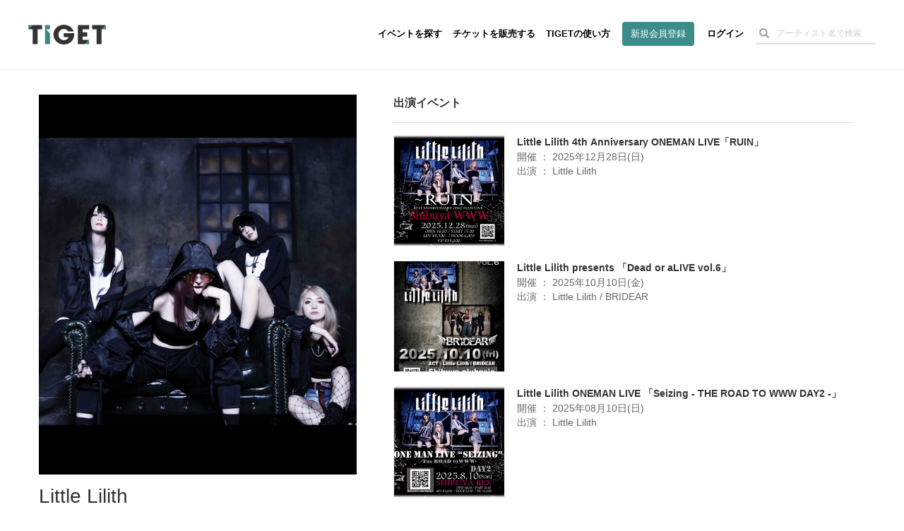

--- FILE ---
content_type: text/html; charset=utf-8
request_url: https://www.google.com/recaptcha/api2/aframe
body_size: 184
content:
<!DOCTYPE HTML><html><head><meta http-equiv="content-type" content="text/html; charset=UTF-8"></head><body><script nonce="Ti3--alYNBGjPPqi9ZyzMw">/** Anti-fraud and anti-abuse applications only. See google.com/recaptcha */ try{var clients={'sodar':'https://pagead2.googlesyndication.com/pagead/sodar?'};window.addEventListener("message",function(a){try{if(a.source===window.parent){var b=JSON.parse(a.data);var c=clients[b['id']];if(c){var d=document.createElement('img');d.src=c+b['params']+'&rc='+(localStorage.getItem("rc::a")?sessionStorage.getItem("rc::b"):"");window.document.body.appendChild(d);sessionStorage.setItem("rc::e",parseInt(sessionStorage.getItem("rc::e")||0)+1);localStorage.setItem("rc::h",'1768971296204');}}}catch(b){}});window.parent.postMessage("_grecaptcha_ready", "*");}catch(b){}</script></body></html>